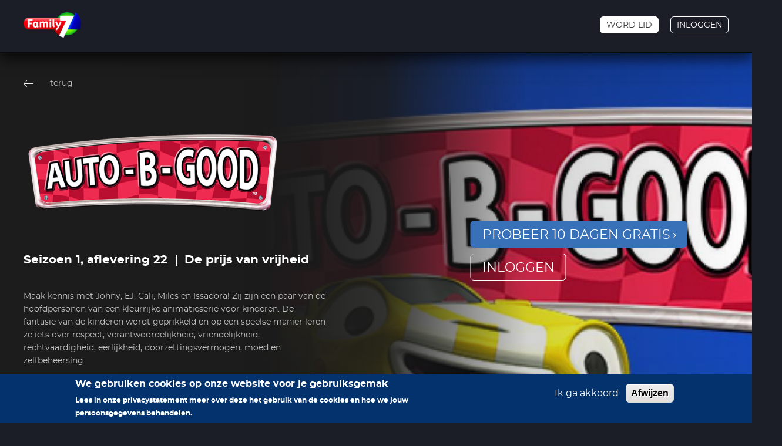

--- FILE ---
content_type: text/html; charset=UTF-8
request_url: https://www.family7.nl/video/1-22-auto-b-good
body_size: 10719
content:


<!DOCTYPE html>
<html lang="nl" dir="ltr" prefix="content: http://purl.org/rss/1.0/modules/content/  dc: http://purl.org/dc/terms/  foaf: http://xmlns.com/foaf/0.1/  og: http://ogp.me/ns#  rdfs: http://www.w3.org/2000/01/rdf-schema#  schema: http://schema.org/  sioc: http://rdfs.org/sioc/ns#  sioct: http://rdfs.org/sioc/types#  skos: http://www.w3.org/2004/02/skos/core#  xsd: http://www.w3.org/2001/XMLSchema# ">
  <head>
    <!-- Google Tag Manager -->
    <script>(function(w,d,s,l,i){w[l]=w[l]||[];w[l].push({'gtm.start':
    new Date().getTime(),event:'gtm.js'});var f=d.getElementsByTagName(s)[0],
    j=d.createElement(s),dl=l!='dataLayer'?'&l='+l:'';j.async=true;j.src=
    'https://www.googletagmanager.com/gtm.js?id='+i+dl;f.parentNode.insertBefore(j,f);
    })(window,document,'script','dataLayer','GTM-MBG4GHD');</script>
    <!-- End Google Tag Manager -->
    <meta charset="utf-8" />
<link href="/libraries/civicrm/core/css/crm-i.css?r=wrNJ1nl_NL" rel="stylesheet" />
<link href="/libraries/civicrm/core/css/civicrm.css?r=wrNJ1nl_NL" rel="stylesheet" />
<script async src="https://www.googletagmanager.com/gtag/js?id=UA-54740896-1"></script>
<script>window.dataLayer = window.dataLayer || [];function gtag(){dataLayer.push(arguments)};gtag("js", new Date());gtag("set", "developer_id.dMDhkMT", true);gtag("config", "UA-54740896-1", {"groups":"default","anonymize_ip":true,"page_placeholder":"PLACEHOLDER_page_path"});</script>
<link rel="canonical" href="https://www.family7.nl/video/1-22-auto-b-good" />
<link rel="image_src" href="/sites/default/files/2021-12/AutoBGood_SE1_zonderlogo.jpg" />
<meta property="og:image" content="https://www.family7.nl/sites/default/files/2021-12/AutoBGood_SE1_zonderlogo.jpg" />
<meta name="Generator" content="Drupal 10 (https://www.drupal.org)" />
<meta name="MobileOptimized" content="width" />
<meta name="HandheldFriendly" content="true" />
<meta name="viewport" content="width=device-width, initial-scale=1.0" />
<style>div#sliding-popup, div#sliding-popup .eu-cookie-withdraw-banner, .eu-cookie-withdraw-tab {background: #03326C} div#sliding-popup.eu-cookie-withdraw-wrapper { background: transparent; } #sliding-popup h1, #sliding-popup h2, #sliding-popup h3, #sliding-popup p, #sliding-popup label, #sliding-popup div, .eu-cookie-compliance-more-button, .eu-cookie-compliance-secondary-button, .eu-cookie-withdraw-tab { color: #ffffff;} .eu-cookie-withdraw-tab { border-color: #ffffff;}</style>
<link rel="icon" href="/sites/default/files/Family7%20Embleem_RGB.png" type="image/png" />
<link rel="alternate" hreflang="nl" href="https://www.family7.nl/video/1-22-auto-b-good" />

    <title>Auto B Good | Family7</title>
    <link rel="stylesheet" media="all" href="/sites/default/files/css/css_nBdxbytABn4y-rFodTFj3X12LTDTZgrDN7Exx-6Ol4w.css?delta=0&amp;language=nl&amp;theme=family7_classy&amp;include=eJxtjTEOwjAQBD9k4pLnRGt7k5w4x9ZdDAqvB0FBQzMrTbGTFe5nrHTHSg-5GePerELlycAx59ZuwvfUroI9M_6Tc-GCoUdYUEXP65y_x6u2BL2oJIPJO9BhWA1981hsdOj0M9PY-0gqvrEEP_1gjQnOcBc-PH441VaG8gU9rkh8" />
<link rel="stylesheet" media="all" href="/sites/default/files/css/css_EBYVGXo9F3_JAw01RX2GFElhYjkMzU1Eq-sYRSvj4OE.css?delta=1&amp;language=nl&amp;theme=family7_classy&amp;include=eJxtjTEOwjAQBD9k4pLnRGt7k5w4x9ZdDAqvB0FBQzMrTbGTFe5nrHTHSg-5GePerELlycAx59ZuwvfUroI9M_6Tc-GCoUdYUEXP65y_x6u2BL2oJIPJO9BhWA1981hsdOj0M9PY-0gqvrEEP_1gjQnOcBc-PH441VaG8gU9rkh8" />

    
  </head>
  <body class="path-node page-node-type-video">
    <!-- Google Tag Manager (noscript) -->
    <noscript><iframe src="https://www.googletagmanager.com/ns.html?id=GTM-MBG4GHD "
    height="0" width="0" style="display:none;visibility:hidden"></iframe></noscript>
    <!-- End Google Tag Manager (noscript) -->
        <a href="#main-content" class="visually-hidden focusable skip-link">
      Overslaan en naar de inhoud gaan
    </a>
    
      <div class="dialog-off-canvas-main-canvas" data-off-canvas-main-canvas>
    <div class="layout-container">
  <!-- top bar anchor -->
  <span id="top-bar-anchor" class="top-bar-anchor"></span>
  <!-- top bar overlay -->
  <span id="top-bar-overlay" class="top-bar-overlay"></span>

  <header id="top-bar" class="top-bar top-bar-on-demand row padding" role="banner">

    <!-- header -->
    <div class="top-bar-header top-bar-header-on-demand">
      <div class="centered">
        <div class="span12">
          <div class="top-bar-header-inner">
            <div class="top-bar-header-left">
              <div class="top-bar-header-left-inner">
                                    <div class="region region-headerondemandanonymous">
    <div id="block-fam7ondemandhamburgerblock-2" class="block block-hamburger container-inline">
  <!-- hamburger -->
  <button id="hamburger" class="hamburger hamburger-on-demand" type="button" aria-expanded="false"><span></span></button>
</div>
<div id="block-sitebranding-3" class="block block-system block-system-branding-block">
  
    
        <a href="/" title="Family7" rel="home" class="site-logo">
      <img src="/themes/custom/family7_classy/images/logotypes/family7_logo.png" alt="Family7 logotype" />
    </a>
  </div>

  </div>

                
                              </div>

              <div class="top-bar-header-mobile">
                                    <div class="region region-headerondemandanonymous">
    <div id="block-fam7ondemandhamburgerblock-2" class="block block-hamburger container-inline">
  <!-- hamburger -->
  <button id="hamburger" class="hamburger hamburger-on-demand" type="button" aria-expanded="false"><span></span></button>
</div>
<div id="block-sitebranding-3" class="block block-system block-system-branding-block">
  
    
        <a href="/" title="Family7" rel="home" class="site-logo">
      <img src="/themes/custom/family7_classy/images/logotypes/family7_logo.png" alt="Family7 logotype" />
    </a>
  </div>

  </div>

                
                <div class="top-bar-header-mobile-other-items">
                  <div class="top-bar-header-mobile-other-items-inner">
                      <div class="region region-headersecondondemand">
    <div id="block-fam7ondemanduserblock--2" class="block block-fam7-on-demand block-fam7-on-demand-user-block">
  
    
      
<nav role="navigation" aria-labelledby="block-family7-on-demand-user-block-menu" class="block block-menu navigation menu--on-demand-user-menu">
  <div class="account-menu">
    
          <div class="account-menu_menu-anonymous-user">
        <ul class="menu-anonymous-user">
            <li class="menu-item">
                <a class="button button-white-bordered-3 button-no-icon" href="/plus/user/register">Word lid</a>
            </li>
            <li class="menu-item">
                <a class="button button-transparent-bordered-white button-no-icon" href="/plus/user/login">Inloggen</a>
            </li>
        </ul>
      </div>
      </div>
</nav>

  </div>

  </div>

                  </div>
                </div>
              </div>
            </div>
            <div class="top-bar-header-right">
              
                <div class="region region-headersecondondemand">
    <div id="block-fam7ondemanduserblock--2" class="block block-fam7-on-demand block-fam7-on-demand-user-block">
  
    
      
<nav role="navigation" aria-labelledby="block-family7-on-demand-user-block-menu" class="block block-menu navigation menu--on-demand-user-menu">
  <div class="account-menu">
    
          <div class="account-menu_menu-anonymous-user">
        <ul class="menu-anonymous-user">
            <li class="menu-item">
                <a class="button button-white-bordered-3 button-no-icon" href="/plus/user/register">Word lid</a>
            </li>
            <li class="menu-item">
                <a class="button button-transparent-bordered-white button-no-icon" href="/plus/user/login">Inloggen</a>
            </li>
        </ul>
      </div>
      </div>
</nav>

  </div>

  </div>

            </div>
          </div>
        </div>
      </div>
    </div>
  </header>

  <main role="main">
    <a id="main-content" tabindex="-1"></a>
    <div class="layout-content">
        <div class="region region-content">
    <div data-drupal-messages-fallback class="hidden"></div>
<div id="block-family7-classy-content" class="block block-system block-system-main-block">
  
    
      <section class="video-page-top-content row padding">
  <div class="centered video-page-top-content-centered">
    <div class="span12">
            <div class="video-page-top-content-inner">
                <div class="video-page-top-content-inner-top">
                    <div class="go-back-button">
            <button onclick="history.back()">terug</button>
          </div>
        </div>

                                            <img
              src="/sites/default/files/styles/banner_logo_500x150/public/2021-12/AutoBGood_SE1_Logo_programmapagina.png?itok=v2ptPAYd"
              alt="AutoBGood_SE1_Logo"
            />
        
                <p class="series-info">
                                                    <span class="series-info-series">Seizoen 1, aflevering 22</span>
                      <span class="series-info-name">De prijs van vrijheid</span>
                  </p>

                <div class="synopsis">
                      Maak kennis met Johny, EJ, Cali, Miles en Issadora! Zij zijn een paar van de hoofdpersonen van een kleurrijke animatieserie voor kinderen. De fantasie van de kinderen wordt geprikkeld en op een speelse manier leren ze iets over respect, verantwoordelijkheid, vriendelijkheid, rechtvaardigheid, eerlijkheid, doorzettingsvermogen, moed en zelfbeheersing.
                  </div>

                <div class="tv-guide-item-viewing-guide">
                                  <div class="tv-guide-item-viewing-guide_element">
              <img class="viewing-guide-icon-on-demand"
                src="/sites/default/files/styles/icon/public/2021-07/Kijkwijzer-SVG_AL.png?itok=IALTkMhZ"
                alt="Kijkwijzer AL"
                title="Alle leeftijden"
              />
            </div>
                  </div>

                             <div class="video-login-buttons">
                        <ul class="on-demand-login-buttons">
              <li class="on-demand-login-button">
                <a class="button button-blue-gorund button-large" href="/plus/user/register/114452">Probeer 10 dagen gratis</a>
              </li>
              <li class="on-demand-login-button">
                <a class="button button-no-icon button-large button-transparent-bordered-white-gorund" href="/plus/user/login/114452">inloggen</a>
              </li>
            </ul>
          </div>
        
                <div class="video-page-top-content-inner-bottom">
                    

          <div class="share-it">
            <a class="share-it-link" href="#">Delen</a>

            <div class="share-popup">
                                                                                                                
              <div class="node-share">
                <div class="paragraph-social-media-links">
                  <p class="paragraph-social-media-links_title">Deel dit op:</p>

                  <div class="paragraph-social-media-links_element--facebook">
                    <a href="https://www.facebook.com/sharer/sharer.php?kid_directed_site=0&amp;sdk=joey&amp;u=https%3A%2F%2Fwww.family7.nl%2Fvideo%2F1-22-auto-b-good&amp;display=popup&amp;ref=plugin&amp;src=share_button" target="_blank">
                      <svg xmlns="http://www.w3.org/2000/svg" xmlns:xlink="http://www.w3.org/1999/xlink" width="21" height="21" viewBox="0 0 21 21">
                        <image id="facebook" width="21" height="21" xlink:href="[data-uri]"/>
                      </svg>
                    </a>
                  </div>

                  <div class="paragraph-social-media-links_element--twitter">
                    <a href="https://twitter.com/intent/tweet?original_referer=https%3A%2F%2Fwww.family7.nl%2Fvideo%2F1-22-auto-b-good&amp;ref_src=twsrc%5Etfw&amp;text=https%3A%2F%2Fwww.family7.nl%2Fvideo%2F1-22-auto-b-good&amp;tw_p=tweetbutton" target="_blank">
                      <svg xmlns="http://www.w3.org/2000/svg" xmlns:xlink="http://www.w3.org/1999/xlink" width="25" height="21" viewBox="0 0 25 21">
                        <image id="twitter" width="25" height="21" xlink:href="[data-uri]"/>
                      </svg>
                    </a>
                  </div>
                </div>
              </div>
            </div>
          </div>
        </div>
      </div>

    </div>
  </div>
        <div class="video-page-top-content-image">
      <style>
        .video-page-top-content-image {
          background-image: url('https://www.family7.nl/sites/default/files/styles/video_page_banner_1332x685/public/2021-12/AutoBGood_SE1_zonderlogo.jpg?itok=By9uz-vh');
        }
      </style>
    </div>
  
    <div class="video-page-top-content-left-gradient"></div>

    <div class="video-page-top-content-bottom-gradient"></div>

    <div class="more-videos-top">
    <div class="centered">
      <div class="span12">
        <ul class="tabs-more_labels">
          <li class="tabs-more_item">
            <h3 class="more-videos-top-title active"><span>Meer afleveringen</span></h3>
          </li>
        </ul>
      </div>
    </div>
  </div>
</section>

<section class="more-videos row padding">
  <div class="centered">
    <div class="span12">
      <div class="more-videos-inner">
        <div class="views-element-container"><div class="block-view_standard view-block_standard icon-play view-block_no-ribbon view-block_slider">
  <div class="view-block">
    <div class="view-block_body view-more_videos_related_by_series">
      <div class="view-more_videos_related_by_series_slider videos-slider_three-items">
                                <div class="view-block_element-wrapper">
                <div class="view-block_element">
                    <a class="view-block_element_video" href="/video/1-1-auto-b-good">
                      <div class="view-block_element-thumbnail">
                        
                                                                                                  <img
                            src="/sites/default/files/styles/related_video_383x240/public/2021-12/AutoBGood_SE1_zonderlogo.jpg?itok=GtODuyrS"
                            alt="AutoBGood_SE1"
                        />
                                                  <!-- layout -->
                          <div class="viewing-guide-layout">
                                                                                                                                                                                  <!-- item -->
                              <div class="viewing-guide-layout-item">
                                <img class="viewing-guide-icon-on-demand_"
                                     src="/sites/default/files/styles/icon/public/2021-07/Kijkwijzer-SVG_AL.png?itok=IALTkMhZ"
                                     alt="Kijkwijzer AL"
                                     title="Alle leeftijden"
                                />
                              </div>
                                                      </div>
                                                                      </div>

                      <div class="view-block_element-title-body">
                        <p class="view-block_element-title">1
                                                      -
                                                    Moedige Miles</p>
                      </div>
                    </a>
                </div>
            </div>
                                <div class="view-block_element-wrapper">
                <div class="view-block_element">
                    <a class="view-block_element_video" href="/video/1-2-auto-b-good">
                      <div class="view-block_element-thumbnail">
                        
                                                                                                  <img
                            src="/sites/default/files/styles/related_video_383x240/public/2021-12/AutoBGood_SE1_zonderlogo.jpg?itok=GtODuyrS"
                            alt="AutoBGood_SE1"
                        />
                                                  <!-- layout -->
                          <div class="viewing-guide-layout">
                                                                                                                                                                                  <!-- item -->
                              <div class="viewing-guide-layout-item">
                                <img class="viewing-guide-icon-on-demand_"
                                     src="/sites/default/files/styles/icon/public/2021-07/Kijkwijzer-SVG_AL.png?itok=IALTkMhZ"
                                     alt="Kijkwijzer AL"
                                     title="Alle leeftijden"
                                />
                              </div>
                                                      </div>
                                                                      </div>

                      <div class="view-block_element-title-body">
                        <p class="view-block_element-title">2
                                                      -
                                                    De geheime kracht</p>
                      </div>
                    </a>
                </div>
            </div>
                                <div class="view-block_element-wrapper">
                <div class="view-block_element">
                    <a class="view-block_element_video" href="/video/1-3-auto-b-good">
                      <div class="view-block_element-thumbnail">
                        
                                                                                                  <img
                            src="/sites/default/files/styles/related_video_383x240/public/2021-12/AutoBGood_SE1_zonderlogo.jpg?itok=GtODuyrS"
                            alt="AutoBGood_SE1"
                        />
                                                  <!-- layout -->
                          <div class="viewing-guide-layout">
                                                                                                                                                                                  <!-- item -->
                              <div class="viewing-guide-layout-item">
                                <img class="viewing-guide-icon-on-demand_"
                                     src="/sites/default/files/styles/icon/public/2021-07/Kijkwijzer-SVG_AL.png?itok=IALTkMhZ"
                                     alt="Kijkwijzer AL"
                                     title="Alle leeftijden"
                                />
                              </div>
                                                      </div>
                                                                      </div>

                      <div class="view-block_element-title-body">
                        <p class="view-block_element-title">3
                                                      -
                                                    Verrassingsland</p>
                      </div>
                    </a>
                </div>
            </div>
                                <div class="view-block_element-wrapper">
                <div class="view-block_element">
                    <a class="view-block_element_video" href="/video/1-4-auto-b-good">
                      <div class="view-block_element-thumbnail">
                        
                                                                                                  <img
                            src="/sites/default/files/styles/related_video_383x240/public/2021-12/AutoBGood_SE1_zonderlogo.jpg?itok=GtODuyrS"
                            alt="AutoBGood_SE1"
                        />
                                                  <!-- layout -->
                          <div class="viewing-guide-layout">
                                                                                                                                                                                  <!-- item -->
                              <div class="viewing-guide-layout-item">
                                <img class="viewing-guide-icon-on-demand_"
                                     src="/sites/default/files/styles/icon/public/2021-07/Kijkwijzer-SVG_AL.png?itok=IALTkMhZ"
                                     alt="Kijkwijzer AL"
                                     title="Alle leeftijden"
                                />
                              </div>
                                                      </div>
                                                                      </div>

                      <div class="view-block_element-title-body">
                        <p class="view-block_element-title">4
                                                      -
                                                    Op tijd zijn loont</p>
                      </div>
                    </a>
                </div>
            </div>
                                <div class="view-block_element-wrapper">
                <div class="view-block_element">
                    <a class="view-block_element_video" href="/video/1-5-auto-b-good">
                      <div class="view-block_element-thumbnail">
                        
                                                                                                  <img
                            src="/sites/default/files/styles/related_video_383x240/public/2021-12/AutoBGood_SE1_zonderlogo.jpg?itok=GtODuyrS"
                            alt="AutoBGood_SE1"
                        />
                                                  <!-- layout -->
                          <div class="viewing-guide-layout">
                                                                                                                                                                                  <!-- item -->
                              <div class="viewing-guide-layout-item">
                                <img class="viewing-guide-icon-on-demand_"
                                     src="/sites/default/files/styles/icon/public/2021-07/Kijkwijzer-SVG_AL.png?itok=IALTkMhZ"
                                     alt="Kijkwijzer AL"
                                     title="Alle leeftijden"
                                />
                              </div>
                                                      </div>
                                                                      </div>

                      <div class="view-block_element-title-body">
                        <p class="view-block_element-title">5
                                                      -
                                                    Prutfoto</p>
                      </div>
                    </a>
                </div>
            </div>
                                <div class="view-block_element-wrapper">
                <div class="view-block_element">
                    <a class="view-block_element_video" href="/video/1-6-auto-b-good">
                      <div class="view-block_element-thumbnail">
                        
                                                                                                  <img
                            src="/sites/default/files/styles/related_video_383x240/public/2021-12/AutoBGood_SE1_zonderlogo.jpg?itok=GtODuyrS"
                            alt="AutoBGood_SE1"
                        />
                                                  <!-- layout -->
                          <div class="viewing-guide-layout">
                                                                                                                                                                                  <!-- item -->
                              <div class="viewing-guide-layout-item">
                                <img class="viewing-guide-icon-on-demand_"
                                     src="/sites/default/files/styles/icon/public/2021-07/Kijkwijzer-SVG_AL.png?itok=IALTkMhZ"
                                     alt="Kijkwijzer AL"
                                     title="Alle leeftijden"
                                />
                              </div>
                                                      </div>
                                                                      </div>

                      <div class="view-block_element-title-body">
                        <p class="view-block_element-title">6
                                                      -
                                                    Positief denken</p>
                      </div>
                    </a>
                </div>
            </div>
                                <div class="view-block_element-wrapper">
                <div class="view-block_element">
                    <a class="view-block_element_video" href="/video/1-7-auto-b-good">
                      <div class="view-block_element-thumbnail">
                        
                                                                                                  <img
                            src="/sites/default/files/styles/related_video_383x240/public/2021-12/AutoBGood_SE1_zonderlogo.jpg?itok=GtODuyrS"
                            alt="AutoBGood_SE1"
                        />
                                                  <!-- layout -->
                          <div class="viewing-guide-layout">
                                                                                                                                                                                  <!-- item -->
                              <div class="viewing-guide-layout-item">
                                <img class="viewing-guide-icon-on-demand_"
                                     src="/sites/default/files/styles/icon/public/2021-07/Kijkwijzer-SVG_AL.png?itok=IALTkMhZ"
                                     alt="Kijkwijzer AL"
                                     title="Alle leeftijden"
                                />
                              </div>
                                                      </div>
                                                                      </div>

                      <div class="view-block_element-title-body">
                        <p class="view-block_element-title">7
                                                      -
                                                    Voorwaarts ga je met elkaar</p>
                      </div>
                    </a>
                </div>
            </div>
                                <div class="view-block_element-wrapper">
                <div class="view-block_element">
                    <a class="view-block_element_video" href="/video/1-8-auto-b-good">
                      <div class="view-block_element-thumbnail">
                        
                                                                                                  <img
                            src="/sites/default/files/styles/related_video_383x240/public/2021-12/AutoBGood_SE1_zonderlogo.jpg?itok=GtODuyrS"
                            alt="AutoBGood_SE1"
                        />
                                                  <!-- layout -->
                          <div class="viewing-guide-layout">
                                                                                                                                                                                  <!-- item -->
                              <div class="viewing-guide-layout-item">
                                <img class="viewing-guide-icon-on-demand_"
                                     src="/sites/default/files/styles/icon/public/2021-07/Kijkwijzer-SVG_AL.png?itok=IALTkMhZ"
                                     alt="Kijkwijzer AL"
                                     title="Alle leeftijden"
                                />
                              </div>
                                                      </div>
                                                                      </div>

                      <div class="view-block_element-title-body">
                        <p class="view-block_element-title">8
                                                      -
                                                    Pestkar</p>
                      </div>
                    </a>
                </div>
            </div>
                                <div class="view-block_element-wrapper">
                <div class="view-block_element">
                    <a class="view-block_element_video" href="/video/1-9-auto-b-good">
                      <div class="view-block_element-thumbnail">
                        
                                                                                                  <img
                            src="/sites/default/files/styles/related_video_383x240/public/2021-12/AutoBGood_SE1_zonderlogo.jpg?itok=GtODuyrS"
                            alt="AutoBGood_SE1"
                        />
                                                  <!-- layout -->
                          <div class="viewing-guide-layout">
                                                                                                                                                                                  <!-- item -->
                              <div class="viewing-guide-layout-item">
                                <img class="viewing-guide-icon-on-demand_"
                                     src="/sites/default/files/styles/icon/public/2021-07/Kijkwijzer-SVG_AL.png?itok=IALTkMhZ"
                                     alt="Kijkwijzer AL"
                                     title="Alle leeftijden"
                                />
                              </div>
                                                      </div>
                                                                      </div>

                      <div class="view-block_element-title-body">
                        <p class="view-block_element-title">9
                                                      -
                                                    Klein maar fijn</p>
                      </div>
                    </a>
                </div>
            </div>
                                <div class="view-block_element-wrapper">
                <div class="view-block_element">
                    <a class="view-block_element_video" href="/video/1-10-auto-b-good">
                      <div class="view-block_element-thumbnail">
                        
                                                                                                  <img
                            src="/sites/default/files/styles/related_video_383x240/public/2021-12/AutoBGood_SE1_zonderlogo.jpg?itok=GtODuyrS"
                            alt="AutoBGood_SE1"
                        />
                                                  <!-- layout -->
                          <div class="viewing-guide-layout">
                                                                                                                                                                                  <!-- item -->
                              <div class="viewing-guide-layout-item">
                                <img class="viewing-guide-icon-on-demand_"
                                     src="/sites/default/files/styles/icon/public/2021-07/Kijkwijzer-SVG_AL.png?itok=IALTkMhZ"
                                     alt="Kijkwijzer AL"
                                     title="Alle leeftijden"
                                />
                              </div>
                                                      </div>
                                                                      </div>

                      <div class="view-block_element-title-body">
                        <p class="view-block_element-title">10
                                                      -
                                                    Bloeiende verantwoordelijkheid</p>
                      </div>
                    </a>
                </div>
            </div>
                                <div class="view-block_element-wrapper">
                <div class="view-block_element">
                    <a class="view-block_element_video" href="/video/1-11-auto-b-good">
                      <div class="view-block_element-thumbnail">
                        
                                                                                                  <img
                            src="/sites/default/files/styles/related_video_383x240/public/2021-12/AutoBGood_SE1_zonderlogo.jpg?itok=GtODuyrS"
                            alt="AutoBGood_SE1"
                        />
                                                  <!-- layout -->
                          <div class="viewing-guide-layout">
                                                                                                                                                                                  <!-- item -->
                              <div class="viewing-guide-layout-item">
                                <img class="viewing-guide-icon-on-demand_"
                                     src="/sites/default/files/styles/icon/public/2021-07/Kijkwijzer-SVG_AL.png?itok=IALTkMhZ"
                                     alt="Kijkwijzer AL"
                                     title="Alle leeftijden"
                                />
                              </div>
                                                      </div>
                                                                      </div>

                      <div class="view-block_element-title-body">
                        <p class="view-block_element-title">11
                                                      -
                                                    Rode respect kaart</p>
                      </div>
                    </a>
                </div>
            </div>
                                <div class="view-block_element-wrapper">
                <div class="view-block_element">
                    <a class="view-block_element_video" href="/video/1-12-auto-b-good">
                      <div class="view-block_element-thumbnail">
                        
                                                                                                  <img
                            src="/sites/default/files/styles/related_video_383x240/public/2021-12/AutoBGood_SE1_zonderlogo.jpg?itok=GtODuyrS"
                            alt="AutoBGood_SE1"
                        />
                                                  <!-- layout -->
                          <div class="viewing-guide-layout">
                                                                                                                                                                                  <!-- item -->
                              <div class="viewing-guide-layout-item">
                                <img class="viewing-guide-icon-on-demand_"
                                     src="/sites/default/files/styles/icon/public/2021-07/Kijkwijzer-SVG_AL.png?itok=IALTkMhZ"
                                     alt="Kijkwijzer AL"
                                     title="Alle leeftijden"
                                />
                              </div>
                                                      </div>
                                                                      </div>

                      <div class="view-block_element-title-body">
                        <p class="view-block_element-title">12
                                                      -
                                                    Geen regels toegestaan</p>
                      </div>
                    </a>
                </div>
            </div>
                                <div class="view-block_element-wrapper">
                <div class="view-block_element">
                    <a class="view-block_element_video" href="/video/1-13-auto-b-good">
                      <div class="view-block_element-thumbnail">
                        
                                                                                                  <img
                            src="/sites/default/files/styles/related_video_383x240/public/2021-12/AutoBGood_SE1_zonderlogo.jpg?itok=GtODuyrS"
                            alt="AutoBGood_SE1"
                        />
                                                  <!-- layout -->
                          <div class="viewing-guide-layout">
                                                                                                                                                                                  <!-- item -->
                              <div class="viewing-guide-layout-item">
                                <img class="viewing-guide-icon-on-demand_"
                                     src="/sites/default/files/styles/icon/public/2021-07/Kijkwijzer-SVG_AL.png?itok=IALTkMhZ"
                                     alt="Kijkwijzer AL"
                                     title="Alle leeftijden"
                                />
                              </div>
                                                      </div>
                                                                      </div>

                      <div class="view-block_element-title-body">
                        <p class="view-block_element-title">13
                                                      -
                                                    Het centrum van het universum</p>
                      </div>
                    </a>
                </div>
            </div>
              </div>
    </div>
  </div>
</div>
</div>

      </div>
    </div>
  </div>
</section>

<section class="more-series-on-demand row padding">
  <div class="centered">
    <div class="span12">

      <div class="more-series-on-demand-inner">
        <h3 class="on-demand-title more-series-on-demand-title">Meer zoals dit</h3>

        <div class="slider-default">
          <div class="slider-default-inner">
            <div class="slider-default-slider-wrapper">
              <div class="more-series-on-demand_slider videos-slider_five-items">
                                                      <div class="slider-default_element more-series-on-demand_element">
                      <a class="slider-default_element-inner" href="/plus/programmas/superboek">
                        <div class="slider-default_element-thumbnail">
                                                                                
                                                                                                              <img
                            src="/sites/default/files/styles/series_image_228x142/public/2023-11/Superboek_slider_horizontaal2.jpg?itok=sNMJWfmi"
                            alt="Superboek_slider_horizontaal2"
                            title="Superboek"
                          />
                                                                                                                                    </div>
                      </a>
                    </div>
                                                                        <div class="slider-default_element more-series-on-demand_element">
                      <a class="slider-default_element-inner" href="/plus/programmas/de-boekenberg">
                        <div class="slider-default_element-thumbnail">
                                                                                
                                                                                                              <img
                            src="/sites/default/files/styles/series_image_228x142/public/2020-08/Programma%20slider%20horizontaal.jpg?itok=MYrjBK_1"
                            alt="Programma slider horizontaal"
                            title="De Boekenberg"
                          />
                                                                                                                                    </div>
                      </a>
                    </div>
                                                                        <div class="slider-default_element more-series-on-demand_element">
                      <a class="slider-default_element-inner" href="/plus/programmas/blalala">
                        <div class="slider-default_element-thumbnail">
                                                                                
                                                                                                              <img
                            src="/sites/default/files/styles/series_image_228x142/public/2021-10/Blalala_SE3_slider_horizontaal.jpg?itok=gS0h9OlN"
                            alt="Blalala_SE3_slider_horizontaal"
                            title="Blalala"
                          />
                                                                                                                                    </div>
                      </a>
                    </div>
                                                                        <div class="slider-default_element more-series-on-demand_element">
                      <a class="slider-default_element-inner" href="/plus/programmas/knuts-en-proef">
                        <div class="slider-default_element-thumbnail">
                                                                                
                                                                                                              <img
                            src="/sites/default/files/styles/series_image_228x142/public/2022-05/KnutsEnProef_slider_horizontaal.jpg?itok=qEg1xZCG"
                            alt="KnutsEnProef_slider_horizontaal"
                            title="Knuts en Proef"
                          />
                                                                                                                                    </div>
                      </a>
                    </div>
                                                                        <div class="slider-default_element more-series-on-demand_element">
                      <a class="slider-default_element-inner" href="/plus/programmas/de-fakkeldragers">
                        <div class="slider-default_element-thumbnail">
                                                                                
                                                                                                              <img
                            src="/sites/default/files/styles/series_image_228x142/public/2022-06/DeFakkeldragers_slider_horizontaal.jpg?itok=z8nBPo5H"
                            alt="DeFakkeldragers_slider_horizontaal"
                            title="De Fakkeldragers"
                          />
                                                                                                                                    </div>
                      </a>
                    </div>
                                                                        <div class="slider-default_element more-series-on-demand_element">
                      <a class="slider-default_element-inner" href="/plus/programmas/bijbelcheck">
                        <div class="slider-default_element-thumbnail">
                                                                                
                                                                                                              <img
                            src="/sites/default/files/styles/series_image_228x142/public/2020-10/Bijbelcheck_slider%20horizontaal.jpg?itok=M6_NcAyO"
                            alt="Bijbelcheck_slider horizontaal"
                            title="Bijbelcheck"
                          />
                                                                                                                                    </div>
                      </a>
                    </div>
                                                </div>
            </div>
          </div>
        </div>
      </div>

    </div>
  </div>
</section>

  </div>

  </div>

    </div>

  </main>

  <!-- footer -->
  <footer id="footer" class="footer row padding" role="contentinfo">
    <!-- footer -->
    <div class="footer-footer">
      <div class="centered">
        <div class="span12">
            <div class="region region-footerondemand">
    <div class="ondemand_footer-bar">
      <div class="ondemand_footer-bar__content">
        <div id="block-footerondemandblock" class="block block-block-content block-block-content1d9cfb84-a1ff-4ad1-8f80-d49b5b261b99">
  
    
      
            <div class="field field--name-field-content-paragraphs-block field--type-entity-reference-revisions field--label-hidden field__item">

<div class="paragraph-rich-content" style="">
      <div class="row">
              <div class="column column--flexible">
                <div class="paragraph paragraph--type--social-media paragraph--view-mode--default">
    <div class="paragraph-social-media-links">
              <div class="paragraph-social-media-links_element--facebook">
          <a href="http://facebook.com/Family7tv/" target="_blank">
            <svg xmlns="http://www.w3.org/2000/svg" xmlns:xlink="http://www.w3.org/1999/xlink" width="21" height="21" viewBox="0 0 21 21">
              <image id="facebook" width="21" height="21" xlink:href="[data-uri]"/>
            </svg>
          </a>
        </div>
                    <div class="paragraph-social-media-links_element--twitter">
          <a href="https://twitter.com/fam7" target="_blank">
            <svg xmlns="http://www.w3.org/2000/svg" xmlns:xlink="http://www.w3.org/1999/xlink" width="25" height="21" viewBox="0 0 25 21">
              <image id="twitter" width="25" height="21" xlink:href="[data-uri]"/>
            </svg>
          </a>
        </div>
                    <div class="paragraph-social-media-links_element--instagram">
          <a href="https://www.instagram.com/family7_tv/" target="_blank">
            <svg xmlns="http://www.w3.org/2000/svg" xmlns:xlink="http://www.w3.org/1999/xlink" width="22" height="22" viewBox="0 0 22 22">
              <image id="instagram-2" width="22" height="22" xlink:href="[data-uri]"/>
            </svg>
          </a>
        </div>
                    <div class="paragraph-social-media-links_element--youtube">
          <a href="https://www.youtube.com/user/Family7NL" target="_blank">
            <svg xmlns="http://www.w3.org/2000/svg" xmlns:xlink="http://www.w3.org/1999/xlink" width="30" height="21" viewBox="0 0 30 21">
              <image id="youtube" width="30" height="21" xlink:href="[data-uri]"/>
            </svg>
          </a>
        </div>
          </div>
  </div>

          </div>
              <div class="column column--flexible">
              

  

  
              <ul class="menu">
                          <li class="menu-item"
                      >
                    <a href="/plus/veelgestelde-vragen-family7-plus" title="Veelgestelde vragen" data-drupal-link-system-path="node/91475">Veelgestelde vragen</a>
                
              </li>
                      <li class="menu-item"
                      >
                    <a href="/plus/privacyverklaring-family7-plus" title="Privacyverklaring van Family7" data-drupal-link-system-path="node/91477">Privacyverklaring</a>
                
              </li>
                      <li class="menu-item"
                      >
                    <a href="/service/contact" title="Neem contact met ons op!" target="_blank" data-drupal-link-system-path="node/26">Contact</a>
                
              </li>
        </ul>
  


          </div>
              <div class="column column--flexible">
                <div class="paragraph paragraph--type--button paragraph--view-mode--default">
    <div class="paragraph-button">
      <a href="/help-mee-met-geld/word-sponsor">Help ons nieuwe programma&#039;s te maken</a>
    </div>
  </div>

          </div>
  </div>

  </div>
</div>
      
  </div>

      </div>
      <div class="ondemand_footer-bar__copyright">
        <p>© 2026 Family7. Alle rechten voorbehouden.</p>
      </div>
    </div>
  </div>

        </div>
      </div>
    </div>
  </footer>

</div>
  </div>

    
    <script type="application/json" data-drupal-selector="drupal-settings-json">{"path":{"baseUrl":"\/","pathPrefix":"","currentPath":"node\/114452","currentPathIsAdmin":false,"isFront":false,"currentLanguage":"nl"},"pluralDelimiter":"\u0003","suppressDeprecationErrors":true,"google_analytics":{"account":"UA-54740896-1","trackOutbound":true,"trackMailto":true,"trackTel":true,"trackDownload":true,"trackDownloadExtensions":"7z|aac|arc|arj|asf|asx|avi|bin|csv|doc(x|m)?|dot(x|m)?|exe|flv|gif|gz|gzip|hqx|jar|jpe?g|js|mp(2|3|4|e?g)|mov(ie)?|msi|msp|pdf|phps|png|ppt(x|m)?|pot(x|m)?|pps(x|m)?|ppam|sld(x|m)?|thmx|qtm?|ra(m|r)?|sea|sit|tar|tgz|torrent|txt|wav|wma|wmv|wpd|xls(x|m|b)?|xlt(x|m)|xlam|xml|z|zip"},"eu_cookie_compliance":{"cookie_policy_version":"1.0.0","popup_enabled":true,"popup_agreed_enabled":false,"popup_hide_agreed":false,"popup_clicking_confirmation":false,"popup_scrolling_confirmation":false,"popup_html_info":"\u003Cdiv aria-labelledby=\u0022popup-text\u0022  class=\u0022eu-cookie-compliance-banner eu-cookie-compliance-banner-info eu-cookie-compliance-banner--opt-in\u0022\u003E\n  \u003Cdiv class=\u0022popup-content info eu-cookie-compliance-content\u0022\u003E\n        \u003Cdiv id=\u0022popup-text\u0022 class=\u0022eu-cookie-compliance-message\u0022 role=\u0022document\u0022\u003E\n      \u003Ch2\u003EWe gebruiken cookies op onze website voor je gebruiksgemak\u003C\/h2\u003E\n\u003Cp\u003ELees in onze privacystatement meer over deze het gebruik van de cookies en hoe we jouw persoonsgegevens behandelen.\u003C\/p\u003E\n\n          \u003C\/div\u003E\n\n    \n    \u003Cdiv id=\u0022popup-buttons\u0022 class=\u0022eu-cookie-compliance-buttons\u0022\u003E\n            \u003Cbutton type=\u0022button\u0022 class=\u0022agree-button eu-cookie-compliance-secondary-button\u0022\u003EIk ga akkoord\u003C\/button\u003E\n              \u003Cbutton type=\u0022button\u0022 class=\u0022decline-button eu-cookie-compliance-default-button\u0022\u003EAfwijzen\u003C\/button\u003E\n          \u003C\/div\u003E\n  \u003C\/div\u003E\n\u003C\/div\u003E","use_mobile_message":false,"mobile_popup_html_info":"\u003Cdiv aria-labelledby=\u0022popup-text\u0022  class=\u0022eu-cookie-compliance-banner eu-cookie-compliance-banner-info eu-cookie-compliance-banner--opt-in\u0022\u003E\n  \u003Cdiv class=\u0022popup-content info eu-cookie-compliance-content\u0022\u003E\n        \u003Cdiv id=\u0022popup-text\u0022 class=\u0022eu-cookie-compliance-message\u0022 role=\u0022document\u0022\u003E\n      \n          \u003C\/div\u003E\n\n    \n    \u003Cdiv id=\u0022popup-buttons\u0022 class=\u0022eu-cookie-compliance-buttons\u0022\u003E\n            \u003Cbutton type=\u0022button\u0022 class=\u0022agree-button eu-cookie-compliance-secondary-button\u0022\u003EIk ga akkoord\u003C\/button\u003E\n              \u003Cbutton type=\u0022button\u0022 class=\u0022decline-button eu-cookie-compliance-default-button\u0022\u003EAfwijzen\u003C\/button\u003E\n          \u003C\/div\u003E\n  \u003C\/div\u003E\n\u003C\/div\u003E","mobile_breakpoint":768,"popup_html_agreed":false,"popup_use_bare_css":false,"popup_height":"auto","popup_width":"100%","popup_delay":1000,"popup_link":"\/","popup_link_new_window":true,"popup_position":false,"fixed_top_position":true,"popup_language":"nl","store_consent":false,"better_support_for_screen_readers":false,"cookie_name":"","reload_page":false,"domain":"","domain_all_sites":false,"popup_eu_only":false,"popup_eu_only_js":false,"cookie_lifetime":100,"cookie_session":0,"set_cookie_session_zero_on_disagree":0,"disagree_do_not_show_popup":false,"method":"opt_in","automatic_cookies_removal":true,"allowed_cookies":"","withdraw_markup":"\u003Cbutton type=\u0022button\u0022 class=\u0022eu-cookie-withdraw-tab\u0022\u003EPrivacy-instellingen\u003C\/button\u003E\n\u003Cdiv aria-labelledby=\u0022popup-text\u0022 class=\u0022eu-cookie-withdraw-banner\u0022\u003E\n  \u003Cdiv class=\u0022popup-content info eu-cookie-compliance-content\u0022\u003E\n    \u003Cdiv id=\u0022popup-text\u0022 class=\u0022eu-cookie-compliance-message\u0022 role=\u0022document\u0022\u003E\n      \u003Ch2\u003EWe gebruiken cookies op onze website voor je gebruiksgemak\u003C\/h2\u003E\n\u003Cp\u003EJe hebt ons akkoord gegeven om cookies te plaatsen.\u003C\/p\u003E\n\n    \u003C\/div\u003E\n    \u003Cdiv id=\u0022popup-buttons\u0022 class=\u0022eu-cookie-compliance-buttons\u0022\u003E\n      \u003Cbutton type=\u0022button\u0022 class=\u0022eu-cookie-withdraw-button \u0022\u003EWithdraw consent\u003C\/button\u003E\n    \u003C\/div\u003E\n  \u003C\/div\u003E\n\u003C\/div\u003E","withdraw_enabled":false,"reload_options":0,"reload_routes_list":"","withdraw_button_on_info_popup":false,"cookie_categories":[],"cookie_categories_details":[],"enable_save_preferences_button":true,"cookie_value_disagreed":"0","cookie_value_agreed_show_thank_you":"1","cookie_value_agreed":"2","containing_element":"body","settings_tab_enabled":false,"olivero_primary_button_classes":"","olivero_secondary_button_classes":"","close_button_action":"close_banner","open_by_default":true,"modules_allow_popup":true,"hide_the_banner":false,"geoip_match":true,"unverified_scripts":["\/"]},"user":{"uid":0,"permissionsHash":"17d2c3813a8f0765244d80aa4c156ac615977db1bc17022b4c90eb21aa29e019"}}</script>
<script src="/sites/default/files/js/js_QexRxS3a82zAyM-_ZqQC7dHnfW5Dxu43g-EsKJN9fwM.js?scope=footer&amp;delta=0&amp;language=nl&amp;theme=family7_classy&amp;include=eJxtyUEKxDAIQNELVbKc4wRJndapiRJTgrefrkNXH_6jOxfVi-lJNWFshRK9zO2LlSU-uQi6RzoJd-rgwk9WrAETw5Tb8NX8xE7AA0zttlWnTvj5dqgeQhkbSgwuntbxBxaGSDQ"></script>

  </body>
</html>

